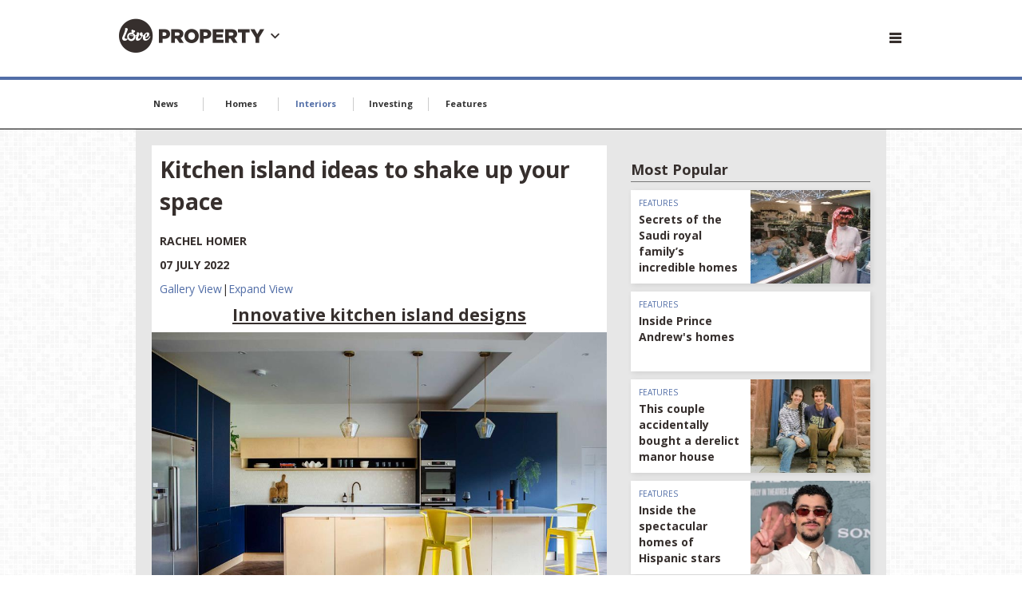

--- FILE ---
content_type: text/html; charset=utf-8
request_url: https://www.loveproperty.com/gallerylist/74782/kitchen-island-ideas-to-shake-up-your-space
body_size: 27210
content:
<!DOCTYPE html>
<!--[if lt IE 7 ]><html class="ie ie7" lang="en" dir="ltr"> <![endif]-->
<!--[if lt IE 8 ]><html class="ie ie8" lang="en" dir="ltr"> <![endif]-->
<!--[if lt IE 9 ]><html class="ie ie9" lang="en" dir="ltr"> <![endif]-->
<!--[if (gt IE 9)|!(IE)]><!-->
<html lang="en" dir="ltr">
<!--<![endif]-->
<head>

    
    <meta charset="utf-8">
    <title>Kitchen island ideas to shake up your space | loveproperty.com</title>
    <meta http-equiv="X-UA-Compatible" content="IE=edge,chrome=1">
    <meta name="description" content="Turn your kitchen into the heart of your home with these stunning stand-alone kitchen island ideas">
    <meta name="robots" />
    <meta name="viewport" content="width=device-width, initial-scale=1.0, maximum-scale=1.0, user-scalable=0" />
    <link rel="canonical" href="https://www.loveproperty.com/galleries/74782/kitchen-island-ideas-to-shake-up-your-space" />

    

        <link rel="stylesheet" href="/app/dist/vendor/perfect-scrollbar/jquery.perfect-scrollbar.min.css?v=3.53.0.2364">
        <link rel="stylesheet" href="/app/dist/partners/loveproperty/styles/main.min.css?v=3.53.0.2364">

    <!--
    <PageMap>
        <DataObject type="thumbnail">
            <Attribute name="src" value="" />
            <Attribute name="width" value="130" />
            <Attribute name="height" value="130" />
        </DataObject>
    </PageMap>
    -->
    
        <link rel="amphtml" href="https://www.loveproperty.com/galleries/amp/74782/kitchen-island-ideas-to-shake-up-your-space">

    <meta name="og:url" content="https://www.loveproperty.com/galleries/74782/kitchen-island-ideas-to-shake-up-your-space">
    <meta name="og:site_name" content="loveproperty.com">

        
    <meta name="Description" content="Turn your kitchen into the heart of your home with these stunning stand-alone kitchen island ideas">
    <meta name="og:title" content="Kitchen island ideas to shake up your space">
    <meta name="og:description" content="Turn your kitchen into the heart of your home with these stunning stand-alone kitchen island ideas">
    <meta name="og:image" content="https://loveincorporated.blob.core.windows.net/contentimages/main/21076fa4-f319-4012-8007-917fa0124657-wood-works-brightonbulawayo-kitchen-from-wood.jpg">

    
        <meta name="twitter:card" content="summary_large_image">
        <meta name="twitter:site" content="@lovePROPERTY">
        <meta name="twitter:creator" content="">
        <meta name="twitter:title" content="Kitchen island ideas to shake up your space | loveproperty.com">
        <meta name="twitter:description" content="Turn your kitchen into the heart of your home with these stunning stand-alone kitchen island ideas">
        <meta name="twitter:image" content="https://loveincstatic.blob.core.windows.net/loveproperty/loveproperty-compressor.jpg">
    <link rel="shortcut icon" href="/Assets_LM/img/favicons/favicon.ico">
    <link rel="apple-touch-icon" href="/Assets_LM/img/favicons/apple-touch-icon.png">
    <link rel="apple-touch-icon" sizes="57x57" href="/Assets_LM/img/favicons/apple-touch-icon-57x57-precomposed.png">
    <link rel="apple-touch-icon" sizes="72x72" href="/Assets_LM/img/favicons/apple-touch-icon-72x72-precomposed.png">
    <link rel="apple-touch-icon" sizes="114x114" href="/Assets_LM/img/favicons/apple-touch-icon-114x114-precomposed.png">
    <link rel="apple-touch-icon" sizes="144x144" href="/Assets_LM/img/favicons/apple-touch-icon-144x144-precomposed.png">

    
    <link href='https://fonts.googleapis.com/css?family=Bitter:400,400i,700|Open+Sans+Condensed:700|Open+Sans:400,600,700' rel='stylesheet' type='text/css'>

    
    
    
    <meta name="twitter:card" content="summary_large_image">
        <meta name="twitter:site" content="@lovePROPERTY">
    <meta name="twitter:creator" content="">
    <meta name="twitter:title" content="Kitchen island ideas to shake up your space">
    <meta name="twitter:description" content="Turn your kitchen into the heart of your home with these stunning stand-alone kitchen island ideas">
    <meta name="twitter:image" content="https://loveincorporated.blob.core.windows.net/contentimages/main/21076fa4-f319-4012-8007-917fa0124657-wood-works-brightonbulawayo-kitchen-from-wood.jpg">  





    
    

    
    

    <!-- Google Tag Manager -->
    <script>
        (function (w, d, s, l, i) {
            w[l] = w[l] || []; w[l].push({
                'gtm.start':
                    new Date().getTime(), event: 'gtm.js'
            }); var f = d.getElementsByTagName(s)[0],
                j = d.createElement(s), dl = l != 'dataLayer' ? '&l=' + l : ''; j.async = true; j.src =
                    'https://www.googletagmanager.com/gtm.js?id=' + i + dl; f.parentNode.insertBefore(j, f);
        })(window, document, 'script', 'dataLayer', 'GTM-M98WSGG');</script>
    <!-- End Google Tag Manager -->
    <!-- GA4 -->
    <!-- Global site tag (gtag.js) - Google Analytics -->
    <script async src="https://www.googletagmanager.com/gtag/js?id=G-CH351PNHZG"></script>
    <script>
        window.dataLayer = window.dataLayer || [];
        function gtag() { dataLayer.push(arguments); }
        gtag('js', new Date());

        gtag('config', 'G-CH351PNHZG');
    </script>
    <!-- pinterest -->
    <meta name="p:domain_verify" content="47177ac318348b5c1430797581fe25e7" />
            <script async="async" src=https://cdn.membrana.media/lpp/ym.js></script>

</head>
<body id="ng-app" ng-app="app">
	<!-- Google Tag Manager (noscript) -->
	<noscript>
		<iframe src="https://www.googletagmanager.com/ns.html?id=GTM-M98WSGG"
				height="0" width="0" style="display:none;visibility:hidden"></iframe>
	</noscript>
	<!-- End Google Tag Manager (noscript) -->
	<!--[if lt IE 7]>
		<p class="chromeframe">You are using an <strong>outdated</strong> browser. Please <a href="http://browsehappy.com/">upgrade your browser</a> or <a href="http://www.google.com/chromeframe/?redirect=true">activate Google Chrome Frame</a> to improve your experience.</p>
	<![endif]-->
	


<!-- Header -->
<div id="header-module" navigation-levels ng-mouseleave="closeAllNavLevels()">
    <header class="lm-header lm-header--gallery">

        <div class="lm-header__cont lm-header__cont--gallery">
            <!-- Desktop/Tablet Search -->
            <div class="lm-header__search">
                <!-- Top Search -->
                <form class="ng-cloak top-search top-search--header" ng-class="{ 'is-open': searchIsOpen }" action="/search" method="GET">
                    <div class="top-search__fieldset">
                        <button class="top-search__submit" type="submit">
                            <i class="top-search__icon"></i>
                        </button>
                        <input class="top-search__input" auto-focus type="text" name="q" placeholder="Search lovemoney" />
                    </div>
                </form>

            </div>

            <!-- Brand -->
            <div class="lm-header__brand lm-header__brand--gallery">
                <a class="lm-header__brand" href="http://www.loveproperty.com">
                    <i class="lm-header__brand-icon lm-header__brand-icon--loveproperty"></i>
                </a>
                <a class="" ng-click="brandSelectIsOpen = !brandSelectIsOpen; mobileNavOpen = false;">                
                    <div class="lm-header-arrow-cont lm-header-arrow-cont--loveproperty" ng-cloak><i class="icon icon-arrow-down" ng-show="!brandSelectIsOpen"></i><i class="icon icon-arrow-up" ng-show="brandSelectIsOpen"></i></div>
                </a>
            </div>
         


            <!--&lt;!&ndash; Hamburger and Search Buttons &ndash;&gt;-->
            <div class="lm-header__actions">

                <a class="menu-btn menu-btn--gallery js-trigger--mobinav" data-target="#subnav-mobile" href="" ng-click="mobileNavOpen = !mobileNavOpen; brandSelectIsOpen = false;">
                    <i class="menu-btn__icon"></i>
                </a>

            </div>


            <div class="advert-relative advert-relative--gallery">
                    <div class="advert advert--billboard"
         data-ng-dfp-ad="ros_div-ad-billboard"
         data-ng-dfp-ad-container>

    </div>


            </div>


        </div>
        <div class="lm-header__brand-wrapper lm-header__brand-wrapper--gallery">
            <div class="lm-header__brand-select lm-header__brand-select--le" ng-class="{ 'is-open': brandSelectIsOpen }">
                <ul class="lm-header__brand-select-list">           
    <li class="lm-header__brand-select-item">
        <a class="lm-header__brand-select-link lm-header__brand-select-link--lm" href="http://www.lovemoney.com">
            <span class="lm-header__brand-select-item-link lm-header__brand-select-item-link--lm">
                <i class="lm-header__brand-select-icon lm-header__brand-select-icon--lm"></i>
            </span>
        </a>
    </li>
    <li class="lm-header__brand-select-item-line"></li>
    <li class="lm-header__brand-select-item">
        <a class="lm-header__brand-select-link lm-header__brand-select-link--lf" href="http://www.lovefood.com">
            <span class="lm-header__brand-select-item-link lm-header__brand-select-item-link--lf">
                <i class="lm-header__brand-select-icon lm-header__brand-select-icon--lf"></i>
            </span>
        </a>
    </li>
    <li class="lm-header__brand-select-item-line"></li>
    <li class="lm-header__brand-select-item">
        <a class="lm-header__brand-select-link lm-header__brand-select-link--le" href="http://www.loveexploring.com">
            <span class="lm-header__brand-select-item-link lm-header__brand-select-item-link--le">
                <i class="lm-header__brand-select-icon lm-header__brand-select-icon--le"></i>
            </span>
        </a>
    </li>
</ul>

            </div> 
        </div>        
    </header>

    <section class="subnav-wrapper">
    <nav class="subnav ng-cloak" id="subnav-mobile" ng-show="mobileNavOpen">
        <div class="subnav__cont">

            <!-- Top Search -->
            <form class="top-search" action="/search" method="GET">
                <div class="top-search__fieldset">
                    <button class="top-search__submit" type="submit">
                        <i class="top-search__icon"></i>
                    </button>
                    <input class="top-search__input" type="text" name="q" placeholder="Search lovePROPERTY" />
                </div>
            </form>

            <!-- subnav -->
            <a class="subnav__heading" href="/Topics/news" data-topic-id="news">News</a>
            <a class="subnav__heading" href="/Topics/homes" data-topic-id="inspiration">Homes</a>
            <a class="subnav__heading" href="/Topics/interiors" data-topic-id="destinations">Interiors</a>
            <a class="subnav__heading" href="/Topics/investing" data-topic-id="best-buy">Investing</a>
            <a class="subnav__heading" href="/Topics/features" data-topic-id="best-buy">Features</a>

                <a class="subnav__heading" href="https://www.loveincorporated.com/issue/wsfed?wa=wsignin1.0&amp;wtrealm=http%3A%2F%2Fwww.lovemoney.com%2F&amp;wctx=rm%3D1%26id%3D%26ru%3D%252Fgallerylist%252F74782%252Fkitchen-island-ideas-to-shake-up-your-space&amp;wct=2026-01-22T10%3A59%3A08Z&amp;wreply=https%3A%2F%2Fwww.loveproperty.com%2F">Sign In</a>

        </div>
    </nav>
</section>

</div>



<!-- Page Nav -->
<nav class="page-nav__wrapper page-nav--topics">

    <div class="page-nav__content ps-container">

        <div class="page-nav__body-wrapper">

            <ul class="page-nav__body">

                <li class="page-nav__item">

                    <a class="page-nav__link" href="/Topics/news" data-topic-id="news">

                        News

                    </a>

                </li>

                <li class="page-nav__item">

                    <a class="page-nav__link" href="/Topics/homes" data-topic-id="homes">

                        Homes

                    </a>

                </li>

                <li class="page-nav__item">

                    <a class="page-nav__link" href="/Topics/interiors" data-topic-id="interiors">

                        Interiors

                    </a>

                </li>

                <li class="page-nav__item">

                    <a class="page-nav__link" href="/Topics/investing" data-topic-id="investing">

                        Investing

                    </a>

                </li>

                <li class="page-nav__item">

                    <a class="page-nav__link" href="/Topics/features" data-topic-id="features">

                        Features

                    </a>

                </li>
            </ul>
        </div>
    </div>

    <div>

        <div class="page-nav__arrow page-nav__arrow--reversed" onclick="navScroller.scrollTopics('prev', this);">

            <i class="icon icon-arrow"></i>

        </div>

        <div class="page-nav__arrow page-nav__arrow--right" onclick="navScroller.scrollTopics('next', this);">

            <i class="icon icon-arrow"></i>

        </div>

    </div>

</nav>
	<section>
		








<section>


	<sticky-ads sticky-class="ad-fixed--wallpaper">

			<div class="advert advert--wallpaper div-ad-wallpaper" data-ng-dfp-ad="ros_div-ad-wallpaper"
				 data-ng-dfp-ad-hide-when-empty
				 data-ng-dfp-ad-container>

			</div>

	</sticky-ads>

        <div class="advert-relative">
                <div class="advert advert--billboard"
         data-ng-dfp-ad="ros_div-ad-billboard"
         data-ng-dfp-ad-container>

    </div>


        </div>
    <div class="skyscraper-ad" sticky-class="advert-fixed--skyscraper">

        <div class="skyscraper-ad__cont">

            <div class="advert advert--sky advert--sky-l"
                 data-ng-dfp-ad="ros_div-ad-skyscraper-l"
                 data-ng-dfp-ad-container>

            </div>

        </div>
        <div class="skyscraper-ad__cont skyscraper-ad__spacer"></div>

    </div>
    <sticky-ads class="skyscraper-ad skyscraper-ad--right" sticky-class="advert-fixed--skyscraper">

        <div class="skyscraper-ad__cont skyscraper-ad__spacer"></div>
        <div class="skyscraper-ad__cont">

            <div class="advert advert--sky advert--sky-r"
                 data-ng-dfp-ad="ros_div-ad-skyscraper-r"
                 data-ng-dfp-ad-container>

            </div>

        </div>
    </sticky-ads>
    <!-- Sponsored Content -->
    <script type="text/javascript" id="dianomi_context_script" src="https://www.dianomi.com/js/contextfeed.js"></script> 

    <to-top threshold="50" element-to-stick=".island" element-outside="true" footer-clearance=".newsletter--footer"></to-top>

    <div class="wrapper" ng-controller="GalleryController as vm">


        <section class="island">
            <div class="content">
                <section class="content__item content__main">

                    <!-- Gallery -->
                    <style>
    .sponsored {
        margin: 8px 0 16px;
        padding: 8px 8px 6px;
        border: 1px solid #ddd;
        background: #fff;
    }

    .sponsored__header {
        margin-bottom: 4px;
    }

    .sponsored__title {
        margin: 0;
        padding-bottom: 3px;
        font-size: 14px;
        border-bottom: 1px solid #ccc;
    }

    .sponsored__body > :first-child {
        margin-top: 0;
    }

    .sponsored__body > :last-child {
        margin-bottom: 0;
    }

    .sponsored__footer {
        margin-top: 6px;
        border-bottom: 1px solid #ccc;
    }
</style>

<div class="gallery">

    <h3 class="u-p- u-pb0">Kitchen island ideas to shake up your space</h3>

    <div class="u-ml- u-mb- u-1/1 clearfix">
        <span class="link-strong">Rachel Homer</span>
    </div>
    <div class="u-ml- u-mb- u-1/1 clearfix">
        <span class="link-strong">07 July 2022</span>
    </div>

    <div class="u-ml- u-mb- u-1/1 clearfix">
        <div class="u-float-left"><a href="../../galleries/74782/kitchen-island-ideas-to-shake-up-your-space">Gallery View</a>|</div>
        <div class="u-float-left"><a href="../../galleryextended/74782/kitchen-island-ideas-to-shake-up-your-space">Expand View </a></div>
    </div>

        <div class="gallery__slider">

            <div>

                <div class="gallery__slide">

                    <div class="gallery__image">

                        <h2 class="gallery__caption-title u-mb-">Innovative kitchen island designs </h2>

                        <img src="https://loveincorporated.blob.core.windows.net/contentimages/gallery/9d21c455-343e-4b88-bd45-6795d7e25a23-Wood-Works-Brighton_Bulawayo-kitchen-from-Wood-Works-Brighton.jpg" />

                        <div class="gallery__overlay">

                            <div class="gallery__author gallery__author--centered">
                                Brighton Wood Works 
                            </div>

                        </div>

                    </div>

                    <div class="gallery__caption u-ml u-text-center">

                        <div class="u-mb+"><p>Want to make an island the focal point of your kitchen? With additional seating, extra worktops and innovative storage solutions, it&#39;s no wonder the central standalone unit has become a must-have in most modern kitchens. Whether it&#39;s to zone a large open-plan layout or add a space-saving feature to a snug culinary space, check out these clever kitchen island ideas to transform the heart of your home.</p>
</div>

                    </div>

                </div>

            </div>
            <!-- Sponsored Content -->
            

        </div>
        <div class="gallery__slider">

            <div>

                <div class="gallery__slide">

                    <div class="gallery__image">

                        <h2 class="gallery__caption-title u-mb-">Plumb in a sink</h2>

                        <img src="https://loveincorporated.blob.core.windows.net/contentimages/gallery/908c90ef-17f1-449d-adba-b4ec7585e896-Insta_butlersink.jpg" />

                        <div class="gallery__overlay">

                            <div class="gallery__author gallery__author--centered">
                                @ahousetomakeahome / Instagram
                            </div>

                        </div>

                    </div>

                    <div class="gallery__caption u-ml u-text-center">

                        <div class="u-mb+"><p>Make washing up super social by installing a sink within your kitchen island.&nbsp;<a href="https://www.instagram.com/ahousetomakeourhome/?hl=en" target="_blank">@ahousetomakeourhome</a> has added a deep&nbsp;butler sink as part of her bottle-green kitchen island, positioned so it faces the open plan living area as well as a lovely garden.&nbsp;</p>
</div>

                    </div>

                </div>

            </div>
            <!-- Sponsored Content -->
            

        </div>
        <div class="gallery__slider">

            <div>

                <div class="gallery__slide">

                    <div class="gallery__image">

                        <h2 class="gallery__caption-title u-mb-">Pimp up with ply and paint</h2>

                        <img src="https://loveincorporated.blob.core.windows.net/contentimages/gallery/9881b884-8e86-405a-ba34-ed78e5ff883e-plykea_colourful.jpg" />

                        <div class="gallery__overlay">

                            <div class="gallery__author gallery__author--centered">
                                Plykea
                            </div>

                        </div>

                    </div>

                    <div class="gallery__caption u-ml u-text-center">

                        <div class="u-mb+"><p>Give a budget IKEA island a full makeover using the bespoke cupboard doors and worktops of your dreams. Kitchen companies such as <a href="https://www.plykea.com/us" target="_blank">Plykea</a> make it possible to customise the mainstream &#39;bones&#39; of a kitchen turning it into a unique statement piece for a fraction of designer kitchen prices.&nbsp;</p>
</div>

                    </div>

                </div>

            </div>
            <!-- Sponsored Content -->
            
                <section class="sponsored">
                    <header class="sponsored__header">
                        <h2 class="sponsored__title">Sponsored Content</h2>
                    </header>

                    <div class="sponsored__body">
                            <div class="dianomi_context" data-dianomi-context-id="4669"></div>

                    </div>

                    <div class="sponsored__footer"></div>
                </section>

        </div>
        <div class="gallery__slider">

            <div>

                <div class="gallery__slide">

                    <div class="gallery__image">

                        <h2 class="gallery__caption-title u-mb-">Hang shelves above</h2>

                        <img src="https://loveincorporated.blob.core.windows.net/contentimages/gallery/01f157e4-d0c3-4443-b061-10fbda5efea5-HKUK_blackkitchenwithshelves.jpg" />

                        <div class="gallery__overlay">

                            <div class="gallery__author gallery__author--centered">
                                HKUK
                            </div>

                        </div>

                    </div>

                    <div class="gallery__caption u-ml u-text-center">

                        <div class="u-mb+"><p>If a kitchen already has plenty of light, use the space above the island for suspended shelving instead.&nbsp;The practical storage solution is what&#39;s known as a &#39;flyover shelf&#39; and can be useful for keeping fresh herbs, cooking utensils or glassware. The island worktop can then be kept clean and clear.</p>
</div>

                    </div>

                </div>

            </div>
            <!-- Sponsored Content -->
            

        </div>
        <div class="gallery__slider">

            <div>

                <div class="gallery__slide">

                    <div class="gallery__image">

                        <h2 class="gallery__caption-title u-mb-">Mix materials</h2>

                        <img src="https://loveincorporated.blob.core.windows.net/contentimages/gallery/d454b805-aa01-48a3-b5d1-6ff2a409424f-plainenglish_island1_.jpg" />

                        <div class="gallery__overlay">

                            <div class="gallery__author gallery__author--centered">
                                Plain English 
                            </div>

                        </div>

                    </div>

                    <div class="gallery__caption u-ml u-text-center">

                        <div class="u-mb+"><p>Add interest to a larger kitchen island by opting for contrasting surfaces. Here, the breakfast bar, made from chunky solid wood, defines the dining area, while the worktop features hardworking stone to withstand food preparation. Marry the two materials together with island draws and seating in similar tones and materials.</p>
</div>

                    </div>

                </div>

            </div>
            <!-- Sponsored Content -->
            

        </div>
        <div class="gallery__slider">

            <div>

                <div class="gallery__slide">

                    <div class="gallery__image">

                        <h2 class="gallery__caption-title u-mb-">Tile it up</h2>

                        <img src="https://loveincorporated.blob.core.windows.net/contentimages/gallery/8a460944-7ed5-4047-b27b-4e80615780c7-Cult-Furniture_Heather-Kitchen-Stool-Burnt-Orange-Velvet--.jpg" />

                        <div class="gallery__overlay">

                            <div class="gallery__author gallery__author--centered">
                                Cult Furniture 
                            </div>

                        </div>

                    </div>

                    <div class="gallery__caption u-ml u-text-center">

                        <div class="u-mb+"><p><a href="https://www.loveproperty.com/gallerylist/70382/kitchen-wall-tiles-ideas-for-every-style-and-budget" target="_blank">Kitchen tiles</a> can make a decorative statement on walls and floors, so why not add them to the back of an island too? These vintage-star patterned tiles look incredible wrapped in a concrete worktop. Plush velvet orange bar stools inject a glamorous pop of colour.&nbsp;</p>
</div>

                    </div>

                </div>

            </div>
            <!-- Sponsored Content -->
            
                <section class="sponsored">
                    <header class="sponsored__header">
                        <h2 class="sponsored__title">Sponsored Content</h2>
                    </header>

                    <div class="sponsored__body">
                            <div class="dianomi_context" data-dianomi-context-id="4669"></div>

                    </div>

                    <div class="sponsored__footer"></div>
                </section>

        </div>
        <div class="gallery__slider">

            <div>

                <div class="gallery__slide">

                    <div class="gallery__image">

                        <h2 class="gallery__caption-title u-mb-">Slim it down</h2>

                        <img src="https://loveincorporated.blob.core.windows.net/contentimages/gallery/51bde967-d68a-4358-bfe4-9cf9ae3da7d9-alisonandersondesign_slim.jpg" />

                        <div class="gallery__overlay">

                            <div class="gallery__author gallery__author--centered">
                                Alison Anderson Design
                            </div>

                        </div>

                    </div>

                    <div class="gallery__caption u-ml u-text-center">

                        <div class="u-mb+"><p>You don&#39;t need an enormous space to accommodate an island. A kitchen-diner with a large table&nbsp;might benefit from a narrow sideboard or skinny fitted island to elongate the room. This simple and slim&nbsp;kitchen island doubles up as a stylish breakfast bar, while the thin base and overhanging counter free up floor space and allow the stools to tuck snugly underneath. Curated by <a href="https://www.alisonandersoninteriors.co.uk/ourwork" target="_blank">Alison Anderson Design.com</a>&nbsp;this one is easy to clean and withstands the rigours of family life without compromising on style.&nbsp;</p>
</div>

                    </div>

                </div>

            </div>
            <!-- Sponsored Content -->
            

        </div>
        <div class="gallery__slider">

            <div>

                <div class="gallery__slide">

                    <div class="gallery__image">

                        <h2 class="gallery__caption-title u-mb-">Set it out for socialising</h2>

                        <img src="https://loveincorporated.blob.core.windows.net/contentimages/gallery/eea388a1-1e57-4b03-a78d-7ff5f3cdaa68-kimbymowlem_social.jpg" />

                        <div class="gallery__overlay">

                            <div class="gallery__author gallery__author--centered">
                                Kin By Mowlem
                            </div>

                        </div>

                    </div>

                    <div class="gallery__caption u-ml u-text-center">

                        <div class="u-mb+"><p>As the heart of the home, a modern kitchen is a social space as much as a practical area for preparing food. This central island offers a prep area, cooking plates&nbsp;and a neat breakfast bar. The induction hob&nbsp;faces into the centre of the room, which is great for interacting with friends and family while you&#39;re cooking.&nbsp;</p>
</div>

                    </div>

                </div>

            </div>
            <!-- Sponsored Content -->
            

        </div>
        <div class="gallery__slider">

            <div>

                <div class="gallery__slide">

                    <div class="gallery__image">

                        <h2 class="gallery__caption-title u-mb-">Focus on function</h2>

                        <img src="https://loveincorporated.blob.core.windows.net/contentimages/gallery/7b4a79e0-c0dc-4aaf-8b5b-77866653273b-Wren-KitchensShaker-green-kitchen-in-roman-leaf.jpg" />

                        <div class="gallery__overlay">

                            <div class="gallery__author gallery__author--centered">
                                Wren Kitchens
                            </div>

                        </div>

                    </div>

                    <div class="gallery__caption u-ml u-text-center">

                        <div class="u-mb+"><p>Turn your kitchen island into the focal point of a large kitchen by choosing a rich&nbsp;shade and framing it with&nbsp;<a href="https://www.loveproperty.com/gallerylist/84952/look-down-statement-floors-that-really-make-the-room" style="line-height: 20.8px;" target="_blank">feature floor tiles</a>&nbsp;to complement your colour scheme. For the final touch, add task lighting by mounting three pendant shades&nbsp;above the workspace.&nbsp;</p>
</div>

                    </div>

                </div>

            </div>
            <!-- Sponsored Content -->
            
                <section class="sponsored">
                    <header class="sponsored__header">
                        <h2 class="sponsored__title">Sponsored Content</h2>
                    </header>

                    <div class="sponsored__body">
                            <div class="dianomi_context" data-dianomi-context-id="4669"></div>

                    </div>

                    <div class="sponsored__footer"></div>
                </section>

        </div>
        <div class="gallery__slider">

            <div>

                <div class="gallery__slide">

                    <div class="gallery__image">

                        <h2 class="gallery__caption-title u-mb-">Work in a wine cellar</h2>

                        <img src="https://loveincorporated.blob.core.windows.net/contentimages/gallery/91c16b53-8120-4d30-891f-6e55437ff868-Wren-Kitchens_contemporary-blue-kitchen-island.jpg" />

                        <div class="gallery__overlay">

                            <div class="gallery__author gallery__author--centered">
                                Wren Kitchens
                            </div>

                        </div>

                    </div>

                    <div class="gallery__caption u-ml u-text-center">

                        <div class="u-mb+"><p>Give your kitchen island an alternative purpose by adding a&nbsp;<a href="https://www.loveproperty.com/news/74741/9-of-the-coolest-built-in-wine-racks" style="line-height: 20.8px;" target="_blank">clever&nbsp;wine store</a>&nbsp;under the counter. Set at one end, it&#39;s a great use of space and will add a unique and interesting feature. Built with dark wood, these narrow shelves pop against the sky blue&nbsp;matte surround, while offering&nbsp;plenty of room for bottles.</p>
</div>

                    </div>

                </div>

            </div>
            <!-- Sponsored Content -->
            

        </div>
        <div class="gallery__slider">

            <div>

                <div class="gallery__slide">

                    <div class="gallery__image">

                        <h2 class="gallery__caption-title u-mb-">Bring in a bench</h2>

                        <img src="https://loveincorporated.blob.core.windows.net/contentimages/gallery/376a3969-78d9-4c88-940b-7239f7d24aec-Wood-Works-Brighton_Mogodishu-by-Wood-Works-Brighton.jpg" />

                        <div class="gallery__overlay">

                            <div class="gallery__author gallery__author--centered">
                                Brighton Wood Works
                            </div>

                        </div>

                    </div>

                    <div class="gallery__caption u-ml u-text-center">

                        <div class="u-mb+"><p>Here, an island and bench combine to make a practical and attractive seating area. It&#39;s a useful space-saving solution for minimalist&nbsp;kitchens, especially if there is storage beneath the cushions. Dark wood&nbsp;panelling and charcoal grey&nbsp;cushions finish off the relaxed, yet smart&nbsp;feel.&nbsp;</p>
</div>

                    </div>

                </div>

            </div>
            <!-- Sponsored Content -->
            

        </div>
        <div class="gallery__slider">

            <div>

                <div class="gallery__slide">

                    <div class="gallery__image">

                        <h2 class="gallery__caption-title u-mb-">Get savvy with storage</h2>

                        <img src="https://loveincorporated.blob.core.windows.net/contentimages/gallery/dc0d7f85-a173-47a7-9d1d-f3e5d6fb1634-The-Kavanagh-Collection-in-AvocadoTom-Howley.jpg" />

                        <div class="gallery__overlay">

                            <div class="gallery__author gallery__author--centered">
                                Tom Howley
                            </div>

                        </div>

                    </div>

                    <div class="gallery__caption u-ml u-text-center">

                        <div class="u-mb+"><p>Storage is often a top priority in the kitchen, so opting for an island that makes every inch of space count is a smart move. This innovative island includes cabinets, drawers and even bookshelves&nbsp;<em><span style="color:#2A2A2A; font-family:segoe ui,sans-serif">&mdash;&nbsp;</span></em>the ideal space to store cookery books within easy reach.</p>
</div>

                    </div>

                </div>

            </div>
            <!-- Sponsored Content -->
            
                <section class="sponsored">
                    <header class="sponsored__header">
                        <h2 class="sponsored__title">Sponsored Content</h2>
                    </header>

                    <div class="sponsored__body">
                            <div class="dianomi_context" data-dianomi-context-id="4669"></div>

                    </div>

                    <div class="sponsored__footer"></div>
                </section>

        </div>
        <div class="gallery__slider">

            <div>

                <div class="gallery__slide">

                    <div class="gallery__image">

                        <h2 class="gallery__caption-title u-mb-">Curve the edges</h2>

                        <img src="https://loveincorporated.blob.core.windows.net/contentimages/gallery/7d3ccb01-941c-4309-b9ec-5ce8c26e4b8e-Rationa_Cambia-Range-In-Coral-New-For-2020.jpg" />

                        <div class="gallery__overlay">

                            <div class="gallery__author gallery__author--centered">
                                Rational Kitchens
                            </div>

                        </div>

                    </div>

                    <div class="gallery__caption u-ml u-text-center">

                        <div class="u-mb+"><p>Soft edges create a harmonious flow and make a nice change from the standard hard lines of kitchen cabinetry. The curved finish on this island softens the space, offering a soothing&nbsp;twist on modern <em><span style="color:#2A2A2A; font-family:segoe ui,sans-serif">&mdash;&nbsp;</span></em>plus there are fewer sharp corners to be wary of if you have a young family or pets.&nbsp;</p>
</div>

                    </div>

                </div>

            </div>
            <!-- Sponsored Content -->
            

        </div>
        <div class="gallery__slider">

            <div>

                <div class="gallery__slide">

                    <div class="gallery__image">

                        <h2 class="gallery__caption-title u-mb-">Play with light effects </h2>

                        <img src="https://loveincorporated.blob.core.windows.net/contentimages/gallery/dd0a9049-47e0-4a9d-8712-315caa044c4c-John-Cullen-Lighting_Layered-Kitchen-Lighting-With-Low-Glare-Polespring-Downlights.jpg" />

                        <div class="gallery__overlay">

                            <div class="gallery__author gallery__author--centered">
                                John Cullen Lighting
                            </div>

                        </div>

                    </div>

                    <div class="gallery__caption u-ml u-text-center">

                        <div class="u-mb+"><p>Make your kitchen island the&nbsp;focal point of your scheme with ambient lighting positioned around the base. This effect is created with built-in down-lights but&nbsp;<a href="https://www.loveproperty.com/gallerylist/91728/30-genius-hacks-for-led-strip-lights" style="line-height: 20.8px;" target="_blank">LED strip lights</a>&nbsp;added to plinths provide an additional layer of gentle lighting that&#39;s perfect when you only want a soft atmospheric glow.</p>
</div>

                    </div>

                </div>

            </div>
            <!-- Sponsored Content -->
            

        </div>
        <div class="gallery__slider">

            <div>

                <div class="gallery__slide">

                    <div class="gallery__image">

                        <h2 class="gallery__caption-title u-mb-">Grow an indoor garden</h2>

                        <img src="https://loveincorporated.blob.core.windows.net/contentimages/gallery/46f34d89-2365-4654-9bfb-3cb7d7022639-Cambridge-stone-grey-kitchen-island-with-herb-planter-from-Benchmarx-Kitchens.jpg" />

                        <div class="gallery__overlay">

                            <div class="gallery__author gallery__author--centered">
                                Benchmarx
                            </div>

                        </div>

                    </div>

                    <div class="gallery__caption u-ml u-text-center">

                        <div class="u-mb+"><p>Designers are always looking for ways to inject innovation into kitchens and this living herb garden set against an island is our favourite feature yet. It adds a pop of colour to this monochrome scheme, as well as keeping fresh herbs close to hand for cooking.</p>
</div>

                    </div>

                </div>

            </div>
            <!-- Sponsored Content -->
            
                <section class="sponsored">
                    <header class="sponsored__header">
                        <h2 class="sponsored__title">Sponsored Content</h2>
                    </header>

                    <div class="sponsored__body">
                            <div class="dianomi_context" data-dianomi-context-id="4669"></div>

                    </div>

                    <div class="sponsored__footer"></div>
                </section>

        </div>
        <div class="gallery__slider">

            <div>

                <div class="gallery__slide">

                    <div class="gallery__image">

                        <h2 class="gallery__caption-title u-mb-">Bridge the gap</h2>

                        <img src="https://loveincorporated.blob.core.windows.net/contentimages/gallery/b97d39ab-ba70-4fb5-95fb-176687e48682-KellerKitchen_citychic.jpg" />

                        <div class="gallery__overlay">

                            <div class="gallery__author gallery__author--centered">
                                Keller Kitchens
                            </div>

                        </div>

                    </div>

                    <div class="gallery__caption u-ml u-text-center">

                        <div class="u-mb+"><p>Paired with a light concrete floor, this wood and marble island is the epitome of city living style in this&nbsp;open-plan kitchen-diner. The thin marble countertop keeps the room light and airy, as well as provides a clever way to&nbsp;<a href="https://www.loveproperty.com/gallerylist/71211/cool-ways-to-squeeze-in-an-eating-space" style="line-height: 20.8px;" target="_blank">squeeze in an&nbsp;eating space</a>.&nbsp;</p>
</div>

                    </div>

                </div>

            </div>
            <!-- Sponsored Content -->
            

        </div>
        <div class="gallery__slider">

            <div>

                <div class="gallery__slide">

                    <div class="gallery__image">

                        <h2 class="gallery__caption-title u-mb-">Pimp it up with plush stools</h2>

                        <img src="https://loveincorporated.blob.core.windows.net/contentimages/gallery/8ac1e719-6ddb-4e90-a922-54385e10d91d-Magnet_goddens_plushseats.jpg" />

                        <div class="gallery__overlay">

                            <div class="gallery__author gallery__author--centered">
                                @ the_house_the_goddens_built / Magnet Kitchens 
                            </div>

                        </div>

                    </div>

                    <div class="gallery__caption u-ml u-text-center">

                        <div class="u-mb+"><p>If your island incorporates a breakfast bar, one way to inject personality is through your seating. Why not be experimental with colour and introduce a contrasting&nbsp;shade that makes a statement? These pretty pink velvet&nbsp;bar stools pop against the glorious green&nbsp;cabinetry. You can easily swap out the design when you feel like a change of scenery.</p>
</div>

                    </div>

                </div>

            </div>
            <!-- Sponsored Content -->
            

        </div>
        <div class="gallery__slider">

            <div>

                <div class="gallery__slide">

                    <div class="gallery__image">

                        <h2 class="gallery__caption-title u-mb-">Change the tone</h2>

                        <img src="https://loveincorporated.blob.core.windows.net/contentimages/gallery/8a53969d-a4bb-40ac-a32b-8b5d7fffdd29-LifeKitchens_TimelessLook_tone.jpg" />

                        <div class="gallery__overlay">

                            <div class="gallery__author gallery__author--centered">
                                Life Kitchens
                            </div>

                        </div>

                    </div>

                    <div class="gallery__caption u-ml u-text-center">

                        <div class="u-mb+"><p>Twist a traditional kitchen space&nbsp;by choosing bold two-tone cabinetry. Combine light grey units with a contrasting navy&nbsp;island for an&nbsp;<a href="https://www.loveproperty.com/gallerylist/69352/kitchen-trends" style="line-height: 20.8px;" target="_blank">on-trend kitchen</a>&nbsp;scheme. The mix of light and dark paint is bold and dramatic, lifting the neutral scheme into something more daring.&nbsp;</p>
</div>

                    </div>

                </div>

            </div>
            <!-- Sponsored Content -->
            
                <section class="sponsored">
                    <header class="sponsored__header">
                        <h2 class="sponsored__title">Sponsored Content</h2>
                    </header>

                    <div class="sponsored__body">
                            <div class="dianomi_context" data-dianomi-context-id="4669"></div>

                    </div>

                    <div class="sponsored__footer"></div>
                </section>

        </div>
        <div class="gallery__slider">

            <div>

                <div class="gallery__slide">

                    <div class="gallery__image">

                        <h2 class="gallery__caption-title u-mb-">Wrap it in colour</h2>

                        <img src="https://loveincorporated.blob.core.windows.net/contentimages/gallery/fed5da42-beed-44c9-bc52-e8df8e2b3bf3-Ludlow-Arboretum-Green-Magnet.jpg" />

                        <div class="gallery__overlay">

                            <div class="gallery__author gallery__author--centered">
                                Magnet Kitchens
                            </div>

                        </div>

                    </div>

                    <div class="gallery__caption u-ml u-text-center">

                        <div class="u-mb+"><p>Magnet kitchens predict that rich, dark and botanical green will be the go-to kitchen colour choice this summer. Arboretum Green is a&nbsp;lush shade that nods to British design heritage. Showcase the dramatic and organic tone than by wrapping a kitchen island in a natural toned material such as veined&nbsp;marble or quartz.</p>
</div>

                    </div>

                </div>

            </div>
            <!-- Sponsored Content -->
            

        </div>
        <div class="gallery__slider">

            <div>

                <div class="gallery__slide">

                    <div class="gallery__image">

                        <h2 class="gallery__caption-title u-mb-">Extra large</h2>

                        <img src="https://loveincorporated.blob.core.windows.net/contentimages/gallery/87d0a6cb-6c57-4682-a0d1-60e603efd322-extralarge_annehaimes.jpg" />

                        <div class="gallery__overlay">

                            <div class="gallery__author gallery__author--centered">
                                Anne Haimes Interiors
                            </div>

                        </div>

                    </div>

                    <div class="gallery__caption u-ml u-text-center">

                        <div class="u-mb+"><p>A huge kitchen island can add wow factor to open-plan areas. Not only will the&nbsp;useful counter anchor and zone a large room. The super-sized unit will add a multitude of storage, work surface and dining space. Interior designer <a href="https://annehaimesinteriors.co.uk/" target="_blank">Anne Haimes</a> explains:&nbsp;&quot;If you&#39;ve got the room, why not make the most of your space with an extra large island? Larger islands can fill up an otherwise empty space and bring better balance to the kitchen.&quot;</p>
</div>

                    </div>

                </div>

            </div>
            <!-- Sponsored Content -->
            

        </div>
        <div class="gallery__slider">

            <div>

                <div class="gallery__slide">

                    <div class="gallery__image">

                        <h2 class="gallery__caption-title u-mb-">Pop of colour</h2>

                        <img src="https://loveincorporated.blob.core.windows.net/contentimages/gallery/e1407595-5d33-4cf1-b8c1-9e05be662545-Hacienda-Light-Driftwood-&amp;-Nordic-Blue_symphonygroup.jpg" />

                        <div class="gallery__overlay">

                            <div class="gallery__author gallery__author--centered">
                                Symphony Group
                            </div>

                        </div>

                    </div>

                    <div class="gallery__caption u-ml u-text-center">

                        <div class="u-mb+"><p><a href="https://www.loveproperty.com/gallerylist/73422/47-easy-ways-to-add-colour-to-your-home" target="_blank">Colour</a> is an important factor in any room of the house. To breathe life into an all-white kitchen, add a vibrant pop of colour across your island and lower units. These refreshing aqua-coloured units enhance the galley design and&nbsp;are highlighted by contrasting dark wood&nbsp;floor tiles.</p>
</div>

                    </div>

                </div>

            </div>
            <!-- Sponsored Content -->
            
                <section class="sponsored">
                    <header class="sponsored__header">
                        <h2 class="sponsored__title">Sponsored Content</h2>
                    </header>

                    <div class="sponsored__body">
                            <div class="dianomi_context" data-dianomi-context-id="4669"></div>

                    </div>

                    <div class="sponsored__footer"></div>
                </section>

        </div>
        <div class="gallery__slider">

            <div>

                <div class="gallery__slide">

                    <div class="gallery__image">

                        <h2 class="gallery__caption-title u-mb-">Downsize your design</h2>

                        <img src="https://loveincorporated.blob.core.windows.net/contentimages/gallery/50e2db07-746d-43ca-9603-1c4a4ecbbf93-small-black-_-ikea.jpg" />

                        <div class="gallery__overlay">

                            <div class="gallery__author gallery__author--centered">
                                IKEA
                            </div>

                        </div>

                    </div>

                    <div class="gallery__caption u-ml u-text-center">

                        <div class="u-mb+"><p>Just because you have a small kitchen doesn&#39;t mean you have to forgo an island altogether. Opt for a petite unit and avoid a cluttered look with a simple and streamlined scheme. This metal bar table has an&nbsp;integrated storage frame with lots of room for kitchen linens, utensils and containers.&nbsp;</p>
</div>

                    </div>

                </div>

            </div>
            <!-- Sponsored Content -->
            

        </div>
        <div class="gallery__slider">

            <div>

                <div class="gallery__slide">

                    <div class="gallery__image">

                        <h2 class="gallery__caption-title u-mb-">Get set for sustainable style</h2>

                        <img src="https://loveincorporated.blob.core.windows.net/contentimages/gallery/c5325169-cbff-426a-9536-a9c6a72aa72d-Wood-Works-Brighton_Bulawayo-kitchen-from-Wood-Works-Brighton.jpg" />

                        <div class="gallery__overlay">

                            <div class="gallery__author gallery__author--centered">
                                Wood Works Brighton 
                            </div>

                        </div>

                    </div>

                    <div class="gallery__caption u-ml u-text-center">

                        <div class="u-mb+"><p>Give your kitchen a contemporary and continual&nbsp;statement by opting for a contrasting plywood kitchen island. The organic material is trending for a reason,&nbsp;its sleek aesthetics and superior raw quality offer sustainable simplicity that will last a lifetime. We love the contrasting colours of this Fenix Fes blue and natural birch ply kitchen.&nbsp;</p>
</div>

                    </div>

                </div>

            </div>
            <!-- Sponsored Content -->
            

        </div>
        <div class="gallery__slider">

            <div>

                <div class="gallery__slide">

                    <div class="gallery__image">

                        <h2 class="gallery__caption-title u-mb-">Make room for pets</h2>

                        <img src="https://loveincorporated.blob.core.windows.net/contentimages/gallery/4e060931-0e46-474e-b8d3-e6ecd2f05562-Cox--Cox_Pet-Bed-Kitchen-Island--Soft-Grey.jpg" />

                        <div class="gallery__overlay">

                            <div class="gallery__author gallery__author--centered">
                                Cox &amp; Cox
                            </div>

                        </div>

                    </div>

                    <div class="gallery__caption u-ml u-text-center">

                        <div class="u-mb+"><p>This kitchen island is ideal for <a href="https://www.loveproperty.com/gallerylist/75829/luxury-dog-houses-and-accessories-for-your-pampered-pooches" target="_blank">those who love their pets</a> or pets who love to be around all the action. As well as storage and dining space there is a delightful under-counter cutout cubby space, complete with a matching plump cushion for your pooch to sit and eagerly await any crumbs that may fall their way.&nbsp;</p>
</div>

                    </div>

                </div>

            </div>
            <!-- Sponsored Content -->
            
                <section class="sponsored">
                    <header class="sponsored__header">
                        <h2 class="sponsored__title">Sponsored Content</h2>
                    </header>

                    <div class="sponsored__body">
                            <div class="dianomi_context" data-dianomi-context-id="4669"></div>

                    </div>

                    <div class="sponsored__footer"></div>
                </section>

        </div>
        <div class="gallery__slider">

            <div>

                <div class="gallery__slide">

                    <div class="gallery__image">

                        <h2 class="gallery__caption-title u-mb-">Put it on legs</h2>

                        <img src="https://loveincorporated.blob.core.windows.net/contentimages/gallery/ad0beb7a-99a9-4dd5-9ac2-790db283fde7-deVOL-rustic-island.jpg" />

                        <div class="gallery__overlay">

                            <div class="gallery__author gallery__author--centered">
                                deVOL Kitchens
                            </div>

                        </div>

                    </div>

                    <div class="gallery__caption u-ml u-text-center">

                        <div class="u-mb+"><p>Freestanding kitchen furniture such as this rustic kitchen island on legs will offer a more spacious vibe by making the room feel bigger than it is. Lifting the unit off the ground can give the room a streamlined, clean and tidy&nbsp;feel which is always welcome in the kitchen.</p>
</div>

                    </div>

                </div>

            </div>
            <!-- Sponsored Content -->
            

        </div>
        <div class="gallery__slider">

            <div>

                <div class="gallery__slide">

                    <div class="gallery__image">

                        <h2 class="gallery__caption-title u-mb-">Repurpose preloved furniture</h2>

                        <img src="https://loveincorporated.blob.core.windows.net/contentimages/gallery/426bc252-8feb-4105-a0ad-27f9632138ea-deVOL-upcycled-island.jpg" />

                        <div class="gallery__overlay">

                            <div class="gallery__author gallery__author--centered">
                                DeVoL Kitchens
                            </div>

                        </div>

                    </div>

                    <div class="gallery__caption u-ml u-text-center">

                        <div class="u-mb+"><p>A vintage table or chest of drawers makes an interesting alternative to standard kitchen islands. Mount a stone or quartz worktop for practical purposes and the piece is all set and bursting&nbsp;with character. This prep table has been made to look the part but a similar version can be easily achieved with old furniture as an <a href="https://www.loveproperty.com/gallerylist/71768/86-upcycling-ideas-to-transform-your-old-stuff" target="_blank">upcycling idea</a>.&nbsp;</p>
</div>

                    </div>

                </div>

            </div>
            <!-- Sponsored Content -->
            

        </div>
        <div class="gallery__slider">

            <div>

                <div class="gallery__slide">

                    <div class="gallery__image">

                        <h2 class="gallery__caption-title u-mb-">Get a professional look</h2>

                        <img src="https://loveincorporated.blob.core.windows.net/contentimages/gallery/2ac86d0e-1c26-441f-b4a5-1d5a12b2d4c8-ikea_-stainless-steel.jpg" />

                        <div class="gallery__overlay">

                            <div class="gallery__author gallery__author--centered">
                                IKEA
                            </div>

                        </div>

                    </div>

                    <div class="gallery__caption u-ml u-text-center">

                        <div class="u-mb+"><p>Give your kitchen a restaurant-inspired look with a stainless steel kitchen island. Not only will it make you look like a competent cook but it will offer all the perks that come with a professional unit such as industrial-style storage, pristine cleanliness and shine.&nbsp;</p>
</div>

                    </div>

                </div>

            </div>
            <!-- Sponsored Content -->
            
                <section class="sponsored">
                    <header class="sponsored__header">
                        <h2 class="sponsored__title">Sponsored Content</h2>
                    </header>

                    <div class="sponsored__body">
                            <div class="dianomi_context" data-dianomi-context-id="4669"></div>

                    </div>

                    <div class="sponsored__footer"></div>
                </section>

        </div>
        <div class="gallery__slider">

            <div>

                <div class="gallery__slide">

                    <div class="gallery__image">

                        <h2 class="gallery__caption-title u-mb-">Reinstall</h2>

                        <img src="https://loveincorporated.blob.core.windows.net/contentimages/gallery/5dcbfd2f-a473-4d63-a605-75267e34c07d-Used-Kitchen-Exchange_Reinstalled--Preloved-Kitchen.jpg" />

                        <div class="gallery__overlay">

                            <div class="gallery__author gallery__author--centered">
                                The Used Kitchen Exchange
                            </div>

                        </div>

                    </div>

                    <div class="gallery__caption u-ml u-text-center">

                        <div class="u-mb+"><p>Want to give your kitchen a luxury look island without breaking the bank? On closer inspection, this large and pretty&nbsp;island looks brand new and part of an expensive kitchen. But, it&#39;s actually an approved&nbsp;second-hand kitchen that has been re-installed.&nbsp;We&#39;d be hard-pressed to tell it apart from a new version.</p>
</div>

                    </div>

                </div>

            </div>
            <!-- Sponsored Content -->
            

        </div>
        <div class="gallery__slider">

            <div>

                <div class="gallery__slide">

                    <div class="gallery__image">

                        <h2 class="gallery__caption-title u-mb-">Make use of every inch</h2>

                        <img src="https://loveincorporated.blob.core.windows.net/contentimages/gallery/5aa8acbb-3b14-4197-aaac-1e7e317515c9-Mereway-Kitchens--English-Revival--Signature-in-Diamond-Grey.jpg" />

                        <div class="gallery__overlay">

                            <div class="gallery__author gallery__author--centered">
                                Mereway Kitchens
                            </div>

                        </div>

                    </div>

                    <div class="gallery__caption u-ml u-text-center">

                        <div class="u-mb+"><p>A well-designed kitchen island should offer extra work surface space as well as practical under-counter <a href="https://www.loveproperty.com/gallerylist/70161/space-saving-storage-ideas-for-small-kitchens" target="_blank">storage that makes use of every nook and cranny</a>. We love the stack of tiny drawers incorporated into the end of the dining space of this large central island. They are perfect for napkins and cutlery when dining or stationery supplies for catching up on admin. The brass cup handles look visually striking mounted onto the dark cabinet colourway, offering a traditional and timeless vibe.&nbsp;</p>
</div>

                    </div>

                </div>

            </div>
            <!-- Sponsored Content -->
            

        </div>
        <div class="gallery__slider">

            <div>

                <div class="gallery__slide">

                    <div class="gallery__image">

                        <h2 class="gallery__caption-title u-mb-">Double up</h2>

                        <img src="https://loveincorporated.blob.core.windows.net/contentimages/gallery/a61d2490-8f0c-4b4e-b6f9-3a7562ae5050-Mereway-Kitchens--Bathrooms_Brand-new-Teal-Mist-from-Mereway.jpg" />

                        <div class="gallery__overlay">

                            <div class="gallery__author gallery__author--centered">
                                Mereway Kitchens
                            </div>

                        </div>

                    </div>

                    <div class="gallery__caption u-ml u-text-center">

                        <div class="u-mb+"><p>If you have the space why have one when you can have two kitchen islands? One can be used for cooking and preparation while the other for dining or doing the dishes. Dividing one long kitchen island into two separate units can offer more walking space around the kitchen and surfaces. Plus they add symmetrical aesthetics and balance to a large empty space.</p>
</div>

                    </div>

                </div>

            </div>
            <!-- Sponsored Content -->
            
                <section class="sponsored">
                    <header class="sponsored__header">
                        <h2 class="sponsored__title">Sponsored Content</h2>
                    </header>

                    <div class="sponsored__body">
                            <div class="dianomi_context" data-dianomi-context-id="4669"></div>

                    </div>

                    <div class="sponsored__footer"></div>
                </section>

        </div>
        <div class="gallery__slider">

            <div>

                <div class="gallery__slide">

                    <div class="gallery__image">

                        <h2 class="gallery__caption-title u-mb-">Call on concrete</h2>

                        <img src="https://loveincorporated.blob.core.windows.net/contentimages/gallery/81224c81-48ce-471f-be0a-8932454dcca0-wren_concreteAutograph-Elements-Kitchen-in-Concrete-Oak-Matt.jpg" />

                        <div class="gallery__overlay">

                            <div class="gallery__author gallery__author--centered">
                                Wren Kitchens
                            </div>

                        </div>

                    </div>

                    <div class="gallery__caption u-ml u-text-center">

                        <div class="u-mb+">Concrete worktops have been a big deal in kitchens for a while now, so why not take it one step further with a concrete island? Combined with plush pink seating and pretty lighting, this cool concrete kitchen island blurs the boundaries between industrial and luxury.</div>

                    </div>

                </div>

            </div>
            <!-- Sponsored Content -->
            

        </div>
        <div class="gallery__slider">

            <div>

                <div class="gallery__slide">

                    <div class="gallery__image">

                        <h2 class="gallery__caption-title u-mb-">Incorporate architecture</h2>

                        <img src="https://loveincorporated.blob.core.windows.net/contentimages/gallery/c03592eb-eb14-418a-ae98-40b0bfa23f21-Rational-Kitchen-Designed-By-Open-Haus-Kitchens_Kitchenislandideas.jpg" />

                        <div class="gallery__overlay">

                            <div class="gallery__author gallery__author--centered">
                                Rational
                            </div>

                        </div>

                    </div>

                    <div class="gallery__caption u-ml u-text-center">

                        <div class="u-mb+"><p>In an&nbsp;<a href="https://www.loveproperty.com/gallerylist/70546/39-design-secrets-for-successful-open-plan-living" target="_blank">open-plan living area</a>, a kitchen island is an ideal way&nbsp;to zone off areas, however, support columns&nbsp;can create obstacles, especially in period homes. Turn a hindrance into a highlight and incorporate it into your scheme for a characterful touch.&nbsp;Here, a coordinating warm wooden breakfast bar complements the support, balancing out the steel-blue cabinetry.</p>
</div>

                    </div>

                </div>

            </div>
            <!-- Sponsored Content -->
            

        </div>
        <div class="gallery__slider">

            <div>

                <div class="gallery__slide">

                    <div class="gallery__image">

                        <h2 class="gallery__caption-title u-mb-">Indulge in iridescence </h2>

                        <img src="https://loveincorporated.blob.core.windows.net/contentimages/gallery/26605d46-5778-45b5-8232-6274b668eb36-Lagoon_Villa-Lumi-Stewart-Ceiling-Lamp_Kitchenislandideas.jpg" />

                        <div class="gallery__overlay">

                            <div class="gallery__author gallery__author--centered">
                                Lagoon
                            </div>

                        </div>

                    </div>

                    <div class="gallery__caption u-ml u-text-center">

                        <div class="u-mb+"><p>Feeling bold? Opt for a gold island&nbsp;with iridescent metallic panels <em><span style="color:rgb(42, 42, 42); font-family:segoe ui,sans-serif; font-size:11pt">&mdash;</span></em><span style="color:rgb(60, 64, 67); font-family:arial,sans-serif; font-size:14px">&nbsp;</span>the reflective surface maximises the available light, which is especially important in this <a href="https://www.loveproperty.com/gallerylist/76596/dark-kitchens-black-navy-and-dark-grey-kitchen-ideas" target="_blank">dark and dramatic kitchen</a>.&nbsp;Combined with black worktops and stylish pendant&nbsp;lighting, this scheme isn&#39;t short of <a href="https://www.loveproperty.com/gallerylist/89109/retro-kitchens-of-yesteryear-that-will-make-you-nostalgic" target="_blank">vintage glamour</a>.&nbsp;</p>
</div>

                    </div>

                </div>

            </div>
            <!-- Sponsored Content -->
            
                <section class="sponsored">
                    <header class="sponsored__header">
                        <h2 class="sponsored__title">Sponsored Content</h2>
                    </header>

                    <div class="sponsored__body">
                            <div class="dianomi_context" data-dianomi-context-id="4669"></div>

                    </div>

                    <div class="sponsored__footer"></div>
                </section>

        </div>
        <div class="gallery__slider">

            <div>

                <div class="gallery__slide">

                    <div class="gallery__image">

                        <h2 class="gallery__caption-title u-mb-">Make it minimalist</h2>

                        <img src="https://loveincorporated.blob.core.windows.net/contentimages/gallery/94db63ed-75b0-4d2e-852d-2007ded75b91-davenport_minmal_kitchenislandideas.jpg" />

                        <div class="gallery__overlay">

                            <div class="gallery__author gallery__author--centered">
                                Davenport
                            </div>

                        </div>

                    </div>

                    <div class="gallery__caption u-ml u-text-center">

                        <div class="u-mb+">Choose a table-style kitchen island for a clean, streamlined look. Clever under-counter cabinets mean storage is uncompromised, while the slim legs and neutral colour palette ensure the design is pared-back and minimalist.</div>

                    </div>

                </div>

            </div>
            <!-- Sponsored Content -->
            

        </div>
        <div class="gallery__slider">

            <div>

                <div class="gallery__slide">

                    <div class="gallery__image">

                        <h2 class="gallery__caption-title u-mb-">Dazzle with a DIY design</h2>

                        <img src="https://loveincorporated.blob.core.windows.net/contentimages/gallery/9161e200-9019-4ee2-9696-607bcfcbaf44-upcycled-kitchen-old-new.jpg" />

                        <div class="gallery__overlay">

                            <div class="gallery__author gallery__author--centered">
                                @kasie_barton / Instagram
                            </div>

                        </div>

                    </div>

                    <div class="gallery__caption u-ml u-text-center">

                        <div class="u-mb+"><p>Crafted by DIY queen <a href="https://www.instagram.com/kasie_barton/" target="_blank">Kasie Barton</a>, this quirky <a href="https://www.loveproperty.com/gallerylist/93042/13-brilliant-upcycled-kitchens-made-on-a-shoestring" target="_blank">upcycled kitchen</a> island has been created from&nbsp;old bricks, wooden crates and surplus tiles. Not only is this charming design a major talking point, but it&#39;s also budget-friendly and&nbsp;good for the planet too.</p>
</div>

                    </div>

                </div>

            </div>
            <!-- Sponsored Content -->
            

        </div>
        <div class="gallery__slider">

            <div>

                <div class="gallery__slide">

                    <div class="gallery__image">

                        <h2 class="gallery__caption-title u-mb-">Play with lighting</h2>

                        <img src="https://loveincorporated.blob.core.windows.net/contentimages/gallery/60dd5843-a797-4d65-8333-e5fc87ef9b98-play-with-lighting-island-book-shelf.jpg" />

                        <div class="gallery__overlay">

                            <div class="gallery__author gallery__author--centered">
                                Harvey Jones
                            </div>

                        </div>

                    </div>

                    <div class="gallery__caption u-ml u-text-center">

                        <div class="u-mb+"><p>When it comes to planning your <a href="https://www.loveproperty.com/news/92053/25-bright-kitchen-lighting-ideas" target="_blank">kitchen lighting</a>, allow your island to take centre stage by framing it with statement illumination.&nbsp;Architectural pendant lights are the perfect accompaniment, plus they offer practical task lighting too. Opt for a complementary hue&nbsp;<span style="color:rgb(42, 42, 42); font-family:segoe ui,sans-serif; font-size:11pt">&mdash;</span>&nbsp;this eggshell blue lifts the rich dark navy of the cabinetry.</p>
</div>

                    </div>

                </div>

            </div>
            <!-- Sponsored Content -->
            
                <section class="sponsored">
                    <header class="sponsored__header">
                        <h2 class="sponsored__title">Sponsored Content</h2>
                    </header>

                    <div class="sponsored__body">
                            <div class="dianomi_context" data-dianomi-context-id="4669"></div>

                    </div>

                    <div class="sponsored__footer"></div>
                </section>

        </div>
        <div class="gallery__slider">

            <div>

                <div class="gallery__slide">

                    <div class="gallery__image">

                        <h2 class="gallery__caption-title u-mb-">Maintain the magic triangle</h2>

                        <img src="https://loveincorporated.blob.core.windows.net/contentimages/gallery/ab2876dd-7720-49c2-81c0-f51a60045a5a-magnet_hob_kitchenislandideas.jpg" />

                        <div class="gallery__overlay">

                            <div class="gallery__author gallery__author--centered">
                                Magnet Kitchens
                            </div>

                        </div>

                    </div>

                    <div class="gallery__caption u-ml u-text-center">

                        <div class="u-mb+">Integrate the magic triangle into your kitchen plan by installing the sink or hob within the kitchen island. A fail-safe way to create a practical layout, this design creates an easy-to-access rotation between the stove, sink and fridge. Incorporating the island into the triangle means it won't obstruct the flow of your workspace.</div>

                    </div>

                </div>

            </div>
            <!-- Sponsored Content -->
            

        </div>
        <div class="gallery__slider">

            <div>

                <div class="gallery__slide">

                    <div class="gallery__image">

                        <h2 class="gallery__caption-title u-mb-">Branch out </h2>

                        <img src="https://loveincorporated.blob.core.windows.net/contentimages/gallery/33ec1732-34e3-412a-80cb-d297d933d2ba-Magnet_natural_Tatton-Midnight_kitchenislands.jpg" />

                        <div class="gallery__overlay">

                            <div class="gallery__author gallery__author--centered">
                                Magnet Kitchens
                            </div>

                        </div>

                    </div>

                    <div class="gallery__caption u-ml u-text-center">

                        <div class="u-mb+">Create the ultimate kitchen-dining island with a dedicated breakfast bar that juts out at a right angle from the main kitchen island. This innovative extension ensures there is plenty of space to socialise with family and friends while you cook.</div>

                    </div>

                </div>

            </div>
            <!-- Sponsored Content -->
            

        </div>
        <div class="gallery__slider">

            <div>

                <div class="gallery__slide">

                    <div class="gallery__image">

                        <h2 class="gallery__caption-title u-mb-">Add another level</h2>

                        <img src="https://loveincorporated.blob.core.windows.net/contentimages/gallery/1c5018eb-116f-46d2-8d4a-663282699792-HB_blue_kitchenislandideas.jpg" />

                        <div class="gallery__overlay">

                            <div class="gallery__author gallery__author--centered">
                                Homebase
                            </div>

                        </div>

                    </div>

                    <div class="gallery__caption u-ml u-text-center">

                        <div class="u-mb+">Create a high-end look for less with this clever design idea. The island in this pale blue kitchen has been extended with the addition of a cool, contemporary kitchen table. The two furnishings are separate but look as though they are one luxurious kitchen island across different levels.</div>

                    </div>

                </div>

            </div>
            <!-- Sponsored Content -->
            
                <section class="sponsored">
                    <header class="sponsored__header">
                        <h2 class="sponsored__title">Sponsored Content</h2>
                    </header>

                    <div class="sponsored__body">
                            <div class="dianomi_context" data-dianomi-context-id="4669"></div>

                    </div>

                    <div class="sponsored__footer"></div>
                </section>

        </div>
        <div class="gallery__slider">

            <div>

                <div class="gallery__slide">

                    <div class="gallery__image">

                        <h2 class="gallery__caption-title u-mb-">Customise with country charm</h2>

                        <img src="https://loveincorporated.blob.core.windows.net/contentimages/gallery/65d377c2-4ab3-47d4-a0f4-8161553097d7-40classic_kitchenislandideas.jpg" />

                        <div class="gallery__overlay">

                            <div class="gallery__author gallery__author--centered">
                                johnlewis.com
                            </div>

                        </div>

                    </div>

                    <div class="gallery__caption u-ml u-text-center">

                        <div class="u-mb+">Add to the warmth and character of a traditional farmhouse kitchen with a central island to match. Set against a stone-flagged floor, country-style wood panelling will look just the part. Pair with rustic wood stools and choose a durable work surface that will withstand all those warm pots of hearty home cooking. </div>

                    </div>

                </div>

            </div>
            <!-- Sponsored Content -->
            

        </div>
        <div class="gallery__slider">

            <div>

                <div class="gallery__slide">

                    <div class="gallery__image">

                        <h2 class="gallery__caption-title u-mb-">Accommodate the oven</h2>

                        <img src="https://loveincorporated.blob.core.windows.net/contentimages/gallery/4fe25d4d-eb2c-41e8-bc34-a62a06518403-Mereway-Kitchens-Ltd_Cucina-Colore--Futura-Feature-Island__Kitchenislandideas.jpg" />

                        <div class="gallery__overlay">

                            <div class="gallery__author gallery__author--centered">
                                Mereway
                            </div>

                        </div>

                    </div>

                    <div class="gallery__caption u-ml u-text-center">

                        <div class="u-mb+"><p>Modern kitchens feature numerous&nbsp;<a href="https://www.loveproperty.com/gallerylist/97288/home-appliance-mistakes-you-dont-realise-youre-making" target="_blank">appliances</a>, so integrating some of them into the kitchen island is a sensible and stylish space-saving idea. As long as there is enough space around the gadgets and tools, you can run electrics to the island and install an extractor fan above for ventilation.</p>
</div>

                    </div>

                </div>

            </div>
            <!-- Sponsored Content -->
            

        </div>
        <div class="gallery__slider">

            <div>

                <div class="gallery__slide">

                    <div class="gallery__image">

                        <h2 class="gallery__caption-title u-mb-">Bring in brick</h2>

                        <img src="https://loveincorporated.blob.core.windows.net/contentimages/gallery/e52e4e93-d963-4bb9-83b7-04ef1f0360f8-fritzfryer_brick_Kitchenislandideas.jpg" />

                        <div class="gallery__overlay">

                            <div class="gallery__author gallery__author--centered">
                                Fritz Fryer
                            </div>

                        </div>

                    </div>

                    <div class="gallery__caption u-ml u-text-center">

                        <div class="u-mb+"><p>Add a touch of industrial-inspired texture with a brick-built kitchen island. This small but rustic design adds a tactile feel to this soft grey kitchen <span style="color:rgb(42, 42, 42); font-family:segoe ui,sans-serif; font-size:11pt">&mdash;</span> to make it sustainable, you could even use reclaimed bricks. If bricks aren&#39;t your thing, upcycled sleepers would add a similarly characterful look.</p>
</div>

                    </div>

                </div>

            </div>
            <!-- Sponsored Content -->
            
                <section class="sponsored">
                    <header class="sponsored__header">
                        <h2 class="sponsored__title">Sponsored Content</h2>
                    </header>

                    <div class="sponsored__body">
                            <div class="dianomi_context" data-dianomi-context-id="4669"></div>

                    </div>

                    <div class="sponsored__footer"></div>
                </section>

        </div>
        <div class="gallery__slider">

            <div>

                <div class="gallery__slide">

                    <div class="gallery__image">

                        <h2 class="gallery__caption-title u-mb-">Dare to go dark</h2>

                        <img src="https://loveincorporated.blob.core.windows.net/contentimages/gallery/39fb17aa-b76b-420f-98af-3a707009b1b1-Kitchen-Makers-Somerton-In-Baltic-Green-And-Brushed-Brass_Kitchenislandideas.jpg" />

                        <div class="gallery__overlay">

                            <div class="gallery__author gallery__author--centered">
                                Kitchen Makers
                            </div>

                        </div>

                    </div>

                    <div class="gallery__caption u-ml u-text-center">

                        <div class="u-mb+">If your cabinetry and walls are decked out in the same dark, rich hue, don't be afraid to colour-match your island too. In this adventurous scheme, glints of brass across the fixtures and lighting balance out the deep blue-grey palette. </div>

                    </div>

                </div>

            </div>
            <!-- Sponsored Content -->
            

        </div>
        <div class="gallery__slider">

            <div>

                <div class="gallery__slide">

                    <div class="gallery__image">

                        <h2 class="gallery__caption-title u-mb-">Make it moveable</h2>

                        <img src="https://loveincorporated.blob.core.windows.net/contentimages/gallery/b6678fd2-c3e4-421d-9e4d-c9d4fc3d3914-KI_devol_butchers.jpg" />

                        <div class="gallery__overlay">

                            <div class="gallery__author gallery__author--centered">
                                DeVoL
                            </div>

                        </div>

                    </div>

                    <div class="gallery__caption u-ml u-text-center">

                        <div class="u-mb+">A useful kitchen island needn't be static. A table or butcher's block is easy to manoeuvre, as well as making a great budget-friendly option. Here, the compact unit is a helpful extension to the worktop, yet it can be easily relocated or pushed to the side if you need extra floor space.</div>

                    </div>

                </div>

            </div>
            <!-- Sponsored Content -->
            

        </div>
        <div class="gallery__slider">

            <div>

                <div class="gallery__slide">

                    <div class="gallery__image">

                        <h2 class="gallery__caption-title u-mb-">Find a new angle</h2>

                        <img src="https://loveincorporated.blob.core.windows.net/contentimages/gallery/0728cbbc-6cd1-4c4d-bf29-cb3b282d3aba-KI_hub_newangle.jpg" />

                        <div class="gallery__overlay">

                            <div class="gallery__author gallery__author--centered">
                                HUB Kitchens
                            </div>

                        </div>

                    </div>

                    <div class="gallery__caption u-ml u-text-center">

                        <div class="u-mb+">Elevate a minimalist kitchen with a practical right-angled island design. The main unit contains the sink, while the lower section, which features a contrasting dark worktop, houses open shelves. Accessible from the outside, it's the perfect spot to store crockery for the adjacent dining table.</div>

                    </div>

                </div>

            </div>
            <!-- Sponsored Content -->
            
                <section class="sponsored">
                    <header class="sponsored__header">
                        <h2 class="sponsored__title">Sponsored Content</h2>
                    </header>

                    <div class="sponsored__body">
                            <div class="dianomi_context" data-dianomi-context-id="4669"></div>

                    </div>

                    <div class="sponsored__footer"></div>
                </section>

        </div>
        <div class="gallery__slider">

            <div>

                <div class="gallery__slide">

                    <div class="gallery__image">

                        <h2 class="gallery__caption-title u-mb-">Add drama with geometric lines</h2>

                        <img src="https://loveincorporated.blob.core.windows.net/contentimages/gallery/4e0369ff-8ae9-4514-ab7c-311050258ce3-KI_wren_archectural.jpg" />

                        <div class="gallery__overlay">

                            <div class="gallery__author gallery__author--centered">
                                Wren Kitchens
                            </div>

                        </div>

                    </div>

                    <div class="gallery__caption u-ml u-text-center">

                        <div class="u-mb+">For a real statement in your kitchen, don't be afraid to experiment with architectural lines. Offering no end of wow-factor, this geometric island is striking and angular. Resembling an icy glacier, it's framed by a constellation of pendant lights for the final dramatic flourish.</div>

                    </div>

                </div>

            </div>
            <!-- Sponsored Content -->
            

        </div>
        <div class="gallery__slider">

            <div>

                <div class="gallery__slide">

                    <div class="gallery__image">

                        <h2 class="gallery__caption-title u-mb-">Make it multipurpose</h2>

                        <img src="https://loveincorporated.blob.core.windows.net/contentimages/gallery/85ab0129-8db2-414c-a183-b57b2c9ccfe5-KI_wren_mulitpurpose.jpg" />

                        <div class="gallery__overlay">

                            <div class="gallery__author gallery__author--centered">
                                Wren Kitchens
                            </div>

                        </div>

                    </div>

                    <div class="gallery__caption u-ml u-text-center">

                        <div class="u-mb+"><p>Featuring flashes of contrasting copper, this sleek and sophisticated kitchen island also serves a multitude of purposes. With its sink, wine fridge and dining area, form and function are beautifully blended.</p>
</div>

                    </div>

                </div>

            </div>
            <!-- Sponsored Content -->
            

        </div>
        <div class="gallery__slider">

            <div>

                <div class="gallery__slide">

                    <div class="gallery__image">

                        <h2 class="gallery__caption-title u-mb-">Create an illusion</h2>

                        <img src="https://loveincorporated.blob.core.windows.net/contentimages/gallery/7d23225e-707b-46c6-be95-ddb0ba3d2756-KI_HarfordManor_Floating.jpg" />

                        <div class="gallery__overlay">

                            <div class="gallery__author gallery__author--centered">
                                Harford Manor
                            </div>

                        </div>

                    </div>

                    <div class="gallery__caption u-ml u-text-center">

                        <div class="u-mb+">If you've got the space and budget, why not do something a little out of the ordinary? In this top-of-the-range kitchen, the long island seemingly floats above the polished floor. Stabilised by a small base underneath, lighting further enhances the illusion and adds a designer flourish.</div>

                    </div>

                </div>

            </div>
            <!-- Sponsored Content -->
            
                <section class="sponsored">
                    <header class="sponsored__header">
                        <h2 class="sponsored__title">Sponsored Content</h2>
                    </header>

                    <div class="sponsored__body">
                            <div class="dianomi_context" data-dianomi-context-id="4669"></div>

                    </div>

                    <div class="sponsored__footer"></div>
                </section>

        </div>
        <div class="gallery__slider">

            <div>

                <div class="gallery__slide">

                    <div class="gallery__image">

                        <h2 class="gallery__caption-title u-mb-">Marry wood with monochrome</h2>

                        <img src="https://loveincorporated.blob.core.windows.net/contentimages/gallery/72f74d30-da5a-4a4a-b60e-743fcff6cb80-KI_neptune_slice.jpg" />

                        <div class="gallery__overlay">

                            <div class="gallery__author gallery__author--centered">
                                Neptune Kitchens
                            </div>

                        </div>

                    </div>

                    <div class="gallery__caption u-ml u-text-center">

                        <div class="u-mb+">Breath life into a classic oak kitchen with sleek monochrome details. This sturdy chalk-white island sits in harmony with existing wood units thanks to the black granite worktops. Additional black bar stools and industrial-style pendant lights embrace the stylish, pared-back palette.</div>

                    </div>

                </div>

            </div>
            <!-- Sponsored Content -->
            

        </div>
        <div class="gallery__slider">

            <div>

                <div class="gallery__slide">

                    <div class="gallery__image">

                        <h2 class="gallery__caption-title u-mb-">Combine style and substance</h2>

                        <img src="https://loveincorporated.blob.core.windows.net/contentimages/gallery/ece4d106-95ac-47e8-959d-66746f44ee7b-50kitchen-island.jpg" />

                        <div class="gallery__overlay">

                            <div class="gallery__author gallery__author--centered">
                                johnlewis.com
                            </div>

                        </div>

                    </div>

                    <div class="gallery__caption u-ml u-text-center">

                        <div class="u-mb+">A smart kitchen island with an integrated pop-up cooker hood is the perfect mix of sultry good looks and fabulous function. The black and walnut finishes make a confident design statement for a contemporary urban home.</div>

                    </div>

                </div>

            </div>
            <!-- Sponsored Content -->
            

        </div>
        <div class="gallery__slider">

            <div>

                <div class="gallery__slide">

                    <div class="gallery__image">

                        <h2 class="gallery__caption-title u-mb-">Stretch your prep space</h2>

                        <img src="https://loveincorporated.blob.core.windows.net/contentimages/gallery/b661a63a-50fb-4709-ab67-ebcacfa60116-51LochAnna_butchers.jpg" />

                        <div class="gallery__overlay">

                            <div class="gallery__author gallery__author--centered">
                                Loch Anna Kitchens
                            </div>

                        </div>

                    </div>

                    <div class="gallery__caption u-ml u-text-center">

                        <div class="u-mb+">A kitchen can never have enough workspace. Here, the traditional island has been extended with a freestanding butcher's block to offer more preparation space. Durable and hardwearing, a butcher's block will take plenty of wear before you need to replace it, plus it can be moved and reused elsewhere if needed.</div>

                    </div>

                </div>

            </div>
            <!-- Sponsored Content -->
            
                <section class="sponsored">
                    <header class="sponsored__header">
                        <h2 class="sponsored__title">Sponsored Content</h2>
                    </header>

                    <div class="sponsored__body">
                            <div class="dianomi_context" data-dianomi-context-id="4669"></div>

                    </div>

                    <div class="sponsored__footer"></div>
                </section>

        </div>
        <div class="gallery__slider">

            <div>

                <div class="gallery__slide">

                    <div class="gallery__image">

                        <h2 class="gallery__caption-title u-mb-">Double up on drawers</h2>

                        <img src="https://loveincorporated.blob.core.windows.net/contentimages/gallery/37fd129e-75fb-4429-8251-5fdefa9e996b-KI_Ikea_blackdoors.jpg" />

                        <div class="gallery__overlay">

                            <div class="gallery__author gallery__author--centered">
                                IKEA
                            </div>

                        </div>

                    </div>

                    <div class="gallery__caption u-ml u-text-center">

                        <div class="u-mb+"><p>Is there such a thing as too many drawers? A great solution for&nbsp;your storage needs, this <a href="https://www.loveproperty.com/gallerylist/83854/ikea-kitchen-inspiration-for-every-style-and-budget" target="_blank">stylish</a>&nbsp;IKEA kitchen features an&nbsp;island that reminds us of an apothecary with its plethora of drawers.&nbsp;</p>
</div>

                    </div>

                </div>

            </div>
            <!-- Sponsored Content -->
            

        </div>
        <div class="gallery__slider">

            <div>

                <div class="gallery__slide">

                    <div class="gallery__image">

                        <h2 class="gallery__caption-title u-mb-">Zone in style</h2>

                        <img src="https://loveincorporated.blob.core.windows.net/contentimages/gallery/63e4da0e-7213-435f-b385-ec3d58f8d768-KI_Dava_finsburyopenplan.jpg" />

                        <div class="gallery__overlay">

                            <div class="gallery__author gallery__author--centered">
                                Daval
                            </div>

                        </div>

                    </div>

                    <div class="gallery__caption u-ml u-text-center">

                        <div class="u-mb+">Break down a large open-plan living space by zoning the kitchen area with a sleek and stylish island. This simple design features four large drawers within a glossy unit, with a breakfast bar and seating tucked under the extended work surface. We particularly love the contrasting raised black cupboards, which define the space and coordinate with the bar stools.</div>

                    </div>

                </div>

            </div>
            <!-- Sponsored Content -->
            

        </div>
        <div class="gallery__slider">

            <div>

                <div class="gallery__slide">

                    <div class="gallery__image">

                        <h2 class="gallery__caption-title u-mb-">Bring in a booth</h2>

                        <img src="https://loveincorporated.blob.core.windows.net/contentimages/gallery/cc7c3c9d-124e-4dcf-9700-3ade17034cad-54kitchen-island-ideas-booth.jpg" />

                        <div class="gallery__overlay">

                            <div class="gallery__author gallery__author--centered">
                                johnlewis.com
                            </div>

                        </div>

                    </div>

                    <div class="gallery__caption u-ml u-text-center">

                        <div class="u-mb+"><p>Save on space by incorporating a banquette table into your kitchen island. Inset into the unit, which also contains the sink, the smart circular design offers a sociable seating option that&#39;s perfect for even the snuggest of culinary spaces.</p>

<p>Love this? <a href="https://bit.ly/3AsLOIW" target="_blank"><strong>Like and follow us on Facebook</strong></a> for more home inspiration</p>
</div>

                    </div>

                </div>

            </div>
            <!-- Sponsored Content -->
            
                <section class="sponsored">
                    <header class="sponsored__header">
                        <h2 class="sponsored__title">Sponsored Content</h2>
                    </header>

                    <div class="sponsored__body">
                            <div class="dianomi_context" data-dianomi-context-id="4669"></div>

                    </div>

                    <div class="sponsored__footer"></div>
                </section>

        </div>
</div>



                    <!-- Content -->
                    <section class="island island--highlight">

                        <div class="layout">

                            <div class="layout__item u-1/3-lap">

                                <!-- Share the love -->
                                <div class="u-float-left u-mb">

                                    <div class="social">
                                        <p class="social__title">Share the love</p>

                                        
<ul class="social__list" analytics>

        <li class="social__list-item">

            <a class="social__btn" href="#"
            socialshare
            socialshare-provider="pinterest"
            socialshare-text="Kitchen island ideas to shake up your space"
            socialshare-media="https://loveincorporated.blob.core.windows.net/contentimages/main/21076fa4-f319-4012-8007-917fa0124657-wood-works-brightonbulawayo-kitchen-from-wood.jpg">

                <i class="social__icon social__icon--pinterest icon-pinterest-no-circle"></i>

            </a>

        </li>

    <li class="social__list-item">

        <a class="social__btn" href="#"
            ng-click="socialAnalytics('', 'twitter')"
            socialshare
            socialshare-provider="twitter"
            socialshare-text="Kitchen island ideas to shake up your space">

            <i class="social__icon social__icon--twitter icon-twitter-no-circle"></i>

        </a>

    </li>

    <li class="social__list-item">

        <a class="social__btn social__facebook" href="#"
            ng-click="socialAnalytics('', 'facebook')"
            socialshare
            socialshare-provider="facebook"
            socialshare-text="Kitchen island ideas to shake up your space">

            <i class="social__icon social__icon--facebook icon-facebook-no-circle"></i>

        </a>

    </li>

    <li class="social__list-item">

        <a class="social__btn social__email" href="mailto:?subject= loveproperty.com article%20you%20must%20read&amp;body=Hello,%0D%0A%0D%0AI%20found%20this%20article%20on loveproperty.com and%20thought%20you%20would%20find%20it%20useful:%0D%0A%0D%0A">

            <i class="social__icon social__icon--email icon-email"></i>

        </a>

    </li>

</ul>

                                    </div>

                                </div>

                            </div>

                            <div class="layout__item u-2/3-lap">

                                <!-- Options -->
                                <div class="[ u-text-right u-mb ]">

                                    <p class="u-mb-">

                                        <span class="link-strong">07 July 2022</span>

                                    </p>

                                    <p class="u-mb-">

                                        <span class="link-strong">Interiors</span>

                                    </p>

                                    <a class="btn btn--primary" href="/topics/2254">

                                        See more on this topic

                                    </a>

                                </div>

                            </div>

                        </div>

                        <!-- Sponsored Content -->


                            <div class="dianomi_context" data-dianomi-context-id="4670"></div>





                        <!-- Comments  -->
                        <header class="section-header">

                            <h3 class="section-header__text">Comments</h3>

                            <hr class="section-header__rule" />

                        </header>

                        
<section ng-controller="CommentsController as vm" class="u-mb">

    <loading-spinner ng-show="vm.isLoading"></loading-spinner>

    <p ng-if="!vm.comments.length && !vm.isLoading">

        Be the first to comment

    </p>

    <nav class="u-mb" ng-if="vm.comments.length">

        <ul class="filter-nav u-text-right">

            <li>

                <button class="filter-nav__btn"
                    data-ng-click="vm.orderComments('-createdDate')"
                    data-ng-class="{ 'is-active' : vm.orderPredicate === '-createdDate' }">
                    Newest
                </button>

            </li>

            <li>

                <button class="filter-nav__btn"
                    data-ng-click="vm.orderComments('+createdDate')"
                    data-ng-class="{ 'is-active' : vm.orderPredicate === '+createdDate' }">
                    Oldest
                </button>

            </li>

        </ul>

    </nav>

    <ul class="list-ui u-mb">

        <li ng-repeat="comment in vm.filteredComments = ( vm.comments | limitTo: ( vm.commentLimit || vm.comments.length ) )">

            <comment comment-model="comment"></comment>

        </li>


    </ul>

    <button class="btn btn--primary u-mb" type="button" data-ng-show="vm.filteredComments.length < vm.comments.length" data-ng-click="vm.viewAllComments()">
        View All ( {{ vm.comments.length }} )
    </button>


    <div class="alert">

        <i class="alert__icon icon icon-notification"></i>

        <p class="alert__body">

            Do you want to                  <span>comment on this article?</span>
            You need to be <a href="https://www.loveincorporated.com/issue/wsfed?wa=wsignin1.0&amp;wtrealm=http%3A%2F%2Fwww.lovemoney.com%2F&amp;wctx=rm%3D1%26id%3D%26ru%3D%252Fgallerylist%252F74782%252Fkitchen-island-ideas-to-shake-up-your-space&amp;wct=2026-01-22T10%3A59%3A08Z&amp;wreply=https%3A%2F%2Fwww.loveproperty.com%2F">signed in</a> for this feature

        </p>

    </div>

</section>


                        <div class="layout">

                            <div class="layout__item u-1/3-lap">

                                <!-- SHARE THE LOVE -->
                                <div class="u-float-left u-mb">

                                    <div class="social">
                                        <p class="social__title">Share the love</p>

                                        
<ul class="social__list" analytics>

        <li class="social__list-item">

            <a class="social__btn" href="#"
            socialshare
            socialshare-provider="pinterest"
            socialshare-text="Kitchen island ideas to shake up your space"
            socialshare-media="https://loveincorporated.blob.core.windows.net/contentimages/main/21076fa4-f319-4012-8007-917fa0124657-wood-works-brightonbulawayo-kitchen-from-wood.jpg">

                <i class="social__icon social__icon--pinterest icon-pinterest-no-circle"></i>

            </a>

        </li>

    <li class="social__list-item">

        <a class="social__btn" href="#"
            ng-click="socialAnalytics('', 'twitter')"
            socialshare
            socialshare-provider="twitter"
            socialshare-text="Kitchen island ideas to shake up your space">

            <i class="social__icon social__icon--twitter icon-twitter-no-circle"></i>

        </a>

    </li>

    <li class="social__list-item">

        <a class="social__btn social__facebook" href="#"
            ng-click="socialAnalytics('', 'facebook')"
            socialshare
            socialshare-provider="facebook"
            socialshare-text="Kitchen island ideas to shake up your space">

            <i class="social__icon social__icon--facebook icon-facebook-no-circle"></i>

        </a>

    </li>

    <li class="social__list-item">

        <a class="social__btn social__email" href="mailto:?subject= loveproperty.com article%20you%20must%20read&amp;body=Hello,%0D%0A%0D%0AI%20found%20this%20article%20on loveproperty.com and%20thought%20you%20would%20find%20it%20useful:%0D%0A%0D%0A">

            <i class="social__icon social__icon--email icon-email"></i>

        </a>

    </li>

</ul>

                                    </div>

                                </div>

                            </div>

                                <div class="layout__item u-2/3-lap">

                                    <!-- Options -->
                                    <div class="u-text-right">

                                        <a class="btn btn--primary" href="https://www.loveincorporated.com/issue/wsfed?wa=wsignin1.0&amp;wtrealm=http%3A%2F%2Fwww.lovemoney.com%2F&amp;wctx=rm%3D1%26id%3D%26ru%3D%252Fgallerylist%252F74782%252Fkitchen-island-ideas-to-shake-up-your-space&amp;wct=2026-01-22T10%3A59%3A08Z&amp;wreply=https%3A%2F%2Fwww.loveproperty.com%2F">

                                            + Add Comment

                                        </a>

                                    </div>

                                </div>
                        </div>

                    </section>



                </section>
                <section class="content__item content__sub">

                    <!-- Sidebar -->
                    <div>
                        
    <div class="advert advert--wrapper u-mb"
         data-ng-dfp-ad="ros_div-ad-rectangle-e1"
         data-ng-dfp-ad-container>

    </div>

                            <div class="dianomi_context" data-dianomi-context-id="4659"></div>


                            <news-summaries news-summaries-title="Most Popular"
                                            news-summaries-items="vm.popularNews"
                                            brand="loveproperty.com"
                                            brand-prefix="lp">
                            </news-summaries>

                        
        <div>
            <div id='ros_div-ad-rectangle-e2' style='width: 300px; height: 250px; border-bottom: 1px solid #d6d6d6; margin-bottom: 10px;'>
            </div>
        </div>


                        
                            <div class="dianomi_context" data-dianomi-context-id="4658"></div>


                    </div>

                </section>

                <!-- newsletter box -->
                    <section class="content__item u-mt" ng-if="!vm.isAuthenticated">
        <news-signup class="newsletter--landscape"
                     news-signup-brand="lovePROPERTY.com"
                     >
        </news-signup>
    </section>


            </div>
        </section>





    </div>

</section>





	</section>

	
	<section class="wrapper">
		


<footer class="footer js-accordion js-accordion--palm">

    <div class="footer__layout">

        <section class="footer__item footer__item--one">

            <h3 class="footer__heading heading heading--section">

                <span class="footer__toggle js-accordion__toggle u-hidden-palm">

                    Home

                </span>

                <a class="footer__toggle icon-footer-arrow js-accordion__toggle u-hidden-lap" href="#accordion-1">

                    Home

                </a>

            </h3>

            <nav class="footer__nav js-accordion__section" id="accordion-1">

                <ul class="footer__nav-list">

                    <li><a href=https://www.loveinc.com/contactus/customerservices/ target="_blank">CUSTOMER SERVICES</a></li>

                    <li><a href="/archive" target="_blank">ARTICLE ARCHIVES</a></li>

                    <li><a href=https://www.loveinc.com/TermsOfUse target="_blank">TERMS OF USE</a></li>

                    <li><a href=https://www.loveinc.com/PrivacyPolicy target="_blank">PRIVACY POLICY</a></li>

                    <li><a href=https://www.loveinc.com/Cookies target="_blank">COOKIE POLICY</a></li>

                    <li><a href=https://www.loveinc.com/Disclaimer target="_blank">DISCLAIMER</a></li>

                    <li><a href=https://www.loveproperty.com/news/70866/about-loveproperty target="_blank">ABOUT US</a></li>

                </ul>

            </nav>

        </section>

        

        <section class="footer__item footer__item--two">

            <h3 class="footer__heading heading heading--section">

                <span class="footer__toggle js-accordion__toggle u-hidden-palm">

                    Brands

                </span>

                <a class="footer__toggle icon-footer-arrow js-accordion__toggle u-hidden-lap" href="#accordion-3">

                    Brands

                </a>

            </h3>

            <nav class="footer__nav js-accordion__section" id="accordion-3">

                <ul class="footer__nav-list">

                    <li><a href=http://www.lovemoney.com target="_blank">lovemoney</a></li>

                    <li><a href=http://www.lovefood.com target="_blank">lovefood</a></li>

                    <li><a href=http://www.loveexploring.com target="_blank">loveexploring</a></li>

                    <li><a href=http://www.loveincorporated.com target="_blank">loveincorporated</a></li>


                </ul>

            </nav>

        </section>

        <section class="footer__item footer__item--three empty"></section>

        <section class="footer__item footer__item--four">

            <address class="footer__address">

                <p>
                    <strong>loveproperty.com</strong>
                </p>

                <p>
                    First Floor Ridgeland House <br />
                    15 Carfax<br />
                    Horsham<br />
                    West Sussex<br />
                    United Kingdom<br />
                    RH12 1DY

                </p>

                <p>
                    LoveEverything.com Limited, a company registered in England and Wales.<br />
                    Company registration number: 07255787
                </p>

                <div class="footer__social-icons">
                    <a href="https://twitter.com/lovepropertyuk" target="_blank" class="icon icon-twitter2"></a>
                    <a href="https://www.facebook.com/lovepropertyUK/" target="_blank" class="icon icon-facebook-logo-button"></a>
                    <a href="https://www.instagram.com/lovepropertyuk/" target="_blank" class="icon icon-instagram-logo"></a>
                </div>

            </address>

        </section>

    </div>

</footer>

	</section>

	
	<section class="wrapper">
		



<div class="disclaimer">

    <a href="/" class="disclaimer__logo icon-circle-logo-white"></a>

    <p class="disclaimer__copy">Copyright &copy; <a href="http://www.loveproperty.com">loveproperty.com</a> All rights reserved.</p>

    <nav class="disclaimer__nav">

        <a href=https://www.loveinc.com/TermsOfUse target="_blank">Terms of use</a> &#x7c;
        <a href=https://www.loveinc.com/PrivacyPolicy target="_blank">Privacy policy</a> &#x7c;
        <a href=https://www.loveinc.com/Disclaimer target="_blank">Disclaimer</a>   

    </nav>

</div>

	</section>

	

	
    

    <script src="/app/dist/vendor/jquery/dist/jquery.min.js?v=3.53.0.2364"></script>
    <script src="/app/dist/vendor/angular/angular.min.js?v=3.53.0.2364"></script>
    <script src="/app/dist/vendor/angular-sanitize/angular-sanitize.min.js?v=3.53.0.2364"></script>
    <script src="/app/dist/vendor/angular-cookies/angular-cookies.min.js?v=3.53.0.2364"></script>
    

        <script src="/app/dist/centres/galleries/js/galleries.min.js?v=3.53.0.2364"></script>

    <script>
        var selectedTopic = 'interiors';

        angular.module('app').value('contentItemId', 74782);
        angular.module('app').value('questionId', null);
    </script>

        <script>
			angular.module('app').constant('DoubleClickConfig', [{"adSlot":"/6934223/LP_gallery/LP_gallery_interiors","adSize":[[120,600],[160,600]],"containerId":"ros_div-ad-skyscraper-l","adPosition":[{"id":"LeftSky","value":"left"}]},{"adSlot":"/6934223/LP_gallery/LP_gallery_interiors","adSize":[[120,600],[160,600]],"containerId":"ros_div-ad-skyscraper-r","adPosition":[{"id":"RightSky","value":"right"}]},{"adSlot":"/6934223/LP_gallery/LP_gallery_interiors","adSize":[[1,2]],"containerId":"ros_div-ad-leaderboard","adPosition":[]},{"adSlot":"/6934223/LP_gallery/LP_gallery_interiors","adSize":[[728,90],[970,250],[300,50]],"containerId":"ros_div-ad-billboard","adPosition":[]},{"adSlot":"/6934223/LP_gallery/LP_gallery_interiors","adSize":[[300,250],[300,600]],"containerId":"ros_div-ad-rectangle-e1","adPosition":[{"id":"MPU1","value":"mpu1"}]},{"adSlot":"/6934223/LP_gallery/LP_gallery_interiors","adSize":[[300,250],[300,600]],"containerId":"ros_div-ad-rectangle-e2","adPosition":[{"id":"MPU2","value":"mpu2"}]},{"adSlot":"/6934223/LP_gallery/LP_gallery_interiors","adSize":[[300,250],[300,600]],"containerId":"ros_div-ad-rectangle-e3","adPosition":[{"id":"MPU3","value":"mpu3"}]},{"adSlot":"/6934223/LP_gallery/LP_gallery_interiors","adSize":[[1,1]],"containerId":"ros_div-ad-wallpaper","adPosition":[]}]);
        </script>



	<script>
        var isAuthenticated = ( 'False' === 'True' );

        angular.module('app')
            .value('isAuthenticated', isAuthenticated );

        $(function () {
            Fedlab.Accordion.init();
            Fedlab.Navbar.init();
        });
	</script>

	

</body>
</html>


--- FILE ---
content_type: text/html; charset=utf-8
request_url: https://www.google.com/recaptcha/api2/aframe
body_size: 266
content:
<!DOCTYPE HTML><html><head><meta http-equiv="content-type" content="text/html; charset=UTF-8"></head><body><script nonce="yEjXPPuQJRbhg-8c0pbpig">/** Anti-fraud and anti-abuse applications only. See google.com/recaptcha */ try{var clients={'sodar':'https://pagead2.googlesyndication.com/pagead/sodar?'};window.addEventListener("message",function(a){try{if(a.source===window.parent){var b=JSON.parse(a.data);var c=clients[b['id']];if(c){var d=document.createElement('img');d.src=c+b['params']+'&rc='+(localStorage.getItem("rc::a")?sessionStorage.getItem("rc::b"):"");window.document.body.appendChild(d);sessionStorage.setItem("rc::e",parseInt(sessionStorage.getItem("rc::e")||0)+1);localStorage.setItem("rc::h",'1769079560070');}}}catch(b){}});window.parent.postMessage("_grecaptcha_ready", "*");}catch(b){}</script></body></html>

--- FILE ---
content_type: application/x-javascript
request_url: https://www.loveproperty.com/app/dist/vendor/angular-cookies/angular-cookies.min.js?v=3.53.0.2364
body_size: 477
content:
/*
 AngularJS v1.2.28
 (c) 2010-2014 Google, Inc. http://angularjs.org
 License: MIT
*/
(function(p,f,n){'use strict';f.module("ngCookies",["ng"]).factory("$cookies",["$rootScope","$browser",function(e,b){var c={},g={},h,k=!1,l=f.copy,m=f.isUndefined;b.addPollFn(function(){var a=b.cookies();h!=a&&(h=a,l(a,g),l(a,c),k&&e.$apply())})();k=!0;e.$watch(function(){var a,d,e;for(a in g)m(c[a])&&b.cookies(a,n);for(a in c)d=c[a],f.isString(d)||(d=""+d,c[a]=d),d!==g[a]&&(b.cookies(a,d),e=!0);if(e)for(a in d=b.cookies(),c)c[a]!==d[a]&&(m(d[a])?delete c[a]:c[a]=d[a])});return c}]).factory("$cookieStore",
["$cookies",function(e){return{get:function(b){return(b=e[b])?f.fromJson(b):b},put:function(b,c){e[b]=f.toJson(c)},remove:function(b){delete e[b]}}}])})(window,window.angular);
//# sourceMappingURL=angular-cookies.min.js.map


--- FILE ---
content_type: application/javascript; charset=utf-8
request_url: https://fundingchoicesmessages.google.com/f/AGSKWxVQnz80STBq6Md9Ykp2lKKjTBuENT90jrD3Zhv5BQVFu_xFUVxH-Xr06W01959Xz-eUS-qP_feeCFAgKGPfnTd60zECvRUKPAMZr09DL4NsKBIcRIHBUCgUafmCI9DlRsizpj_KN6GzaW6G2r97hFAllp8jo24uTYQCaeNfSFzjPOkDkvDhSuWYbNHO/_/native-ads-.ch/ads/-Online-ad-/bnrimg.-load-advert.
body_size: -1289
content:
window['d5f9a9e3-2a45-4281-8635-da105c902128'] = true;